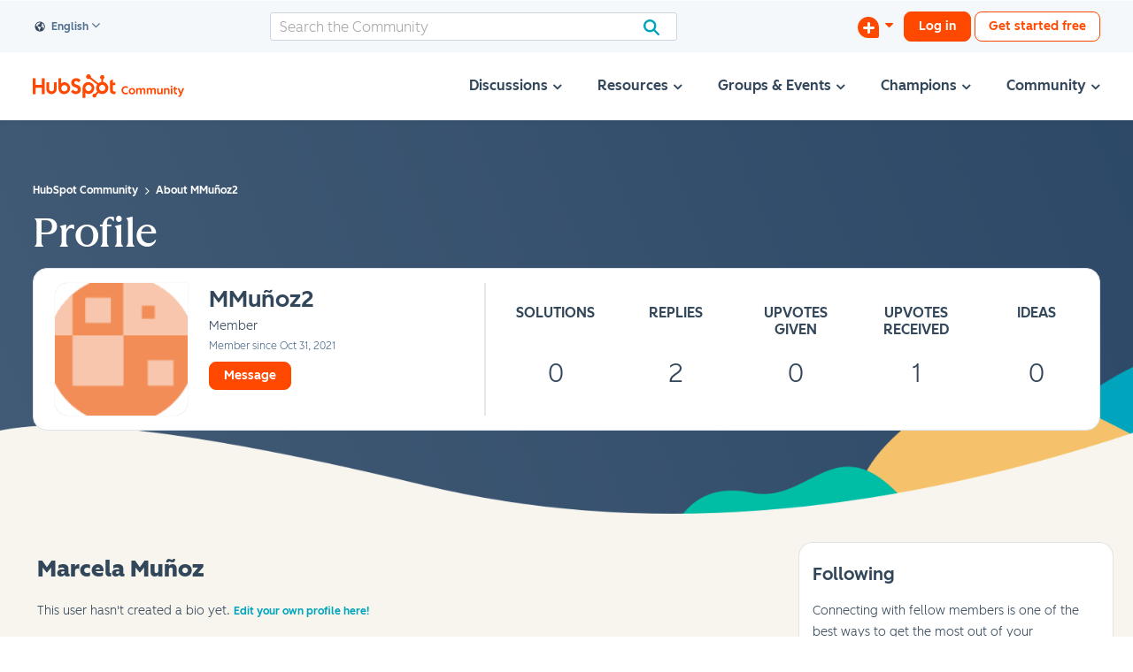

--- FILE ---
content_type: image/svg+xml
request_url: https://community.hubspot.com/html/@9AA694A554B9D24E2D4E833AF9A723D9/assets/Community-wordmark-2025.svg
body_size: 1689
content:
<svg xmlns="http://www.w3.org/2000/svg" width="588" height="91" fill="none"><path fill="#FF4800" d="M355.598 76.618c-9.227 0-16.005-6.647-16.005-15.743s6.778-15.743 16.005-15.743c2.843 0 6.122.83 8.353 2.405v6.21c-2.056-1.837-5.029-2.974-8.134-2.974-5.685 0-10.014 4.023-10.014 10.102 0 6.078 4.329 10.101 10.014 10.101 2.93 0 6.078-1.137 8.134-2.973v6.21c-2.231 1.574-5.51 2.405-8.353 2.405Zm24.082 0c-7.259 0-12.419-5.292-12.419-12.114 0-6.865 5.16-12.157 12.419-12.157 7.216 0 12.376 5.335 12.376 12.157 0 6.778-5.16 12.114-12.376 12.114Zm0-5.204c3.761 0 6.56-3.061 6.56-6.91 0-3.892-2.799-6.953-6.56-6.953-3.761 0-6.603 3.061-6.603 6.953 0 3.849 2.842 6.91 6.603 6.91Zm16.269 4.766V52.785h5.859v3.105c1.618-2.318 4.067-3.543 6.866-3.543 3.324 0 5.685 1.53 6.822 4.198 1.662-2.71 4.592-4.198 7.784-4.198 4.854 0 7.74 3.28 7.74 8.921V76.18h-5.86V62.318c0-3.061-1.487-4.723-3.935-4.723-2.58 0-4.811 2.099-4.811 5.073V76.18h-5.86V62.318c0-3.061-1.53-4.723-3.979-4.723-2.536 0-4.767 2.099-4.767 5.073V76.18h-5.859Zm40.1 0V52.785h5.86v3.105c1.618-2.318 4.066-3.543 6.865-3.543 3.324 0 5.685 1.53 6.822 4.198 1.662-2.71 4.592-4.198 7.784-4.198 4.854 0 7.74 3.28 7.74 8.921V76.18h-5.86V62.318c0-3.061-1.486-4.723-3.935-4.723-2.58 0-4.811 2.099-4.811 5.073V76.18h-5.859V62.318c0-3.061-1.531-4.723-3.98-4.723-2.536 0-4.766 2.099-4.766 5.073V76.18h-5.86Zm47.884.438c-5.16 0-8.047-3.761-8.047-9.184v-14.65h5.86v13.644c0 3.324 1.662 4.942 4.33 4.942 2.711 0 4.941-2.143 4.941-5.423V52.785h5.86V76.18h-5.86v-3.148c-1.574 2.361-4.111 3.586-7.084 3.586Zm18.223-.438V52.785h5.86v3.192c1.574-2.361 4.154-3.63 7.172-3.63 5.16 0 8.09 3.761 8.09 9.184v14.65h-5.86v-13.6c0-3.368-1.706-4.986-4.373-4.986-2.711 0-5.029 2.143-5.029 5.422V76.18h-5.86Zm26.049 0V52.785h5.86V76.18h-5.86Zm2.93-25.975c-1.968 0-3.586-1.662-3.586-3.63 0-1.924 1.618-3.542 3.586-3.542 1.968 0 3.586 1.618 3.586 3.542 0 1.968-1.618 3.63-3.586 3.63Zm17.578 26.413c-5.029 0-7.828-3.193-7.828-8.353V57.726h-3.367v-4.941h3.367V47.1h5.86v5.685h5.466v4.941h-5.466v9.97c0 2.45 1.355 3.543 3.279 3.543.744 0 1.575-.175 2.187-.394v5.16c-.918.394-2.361.613-3.498.613Zm11.657 9.533c-1.224 0-2.405-.219-3.236-.569v-5.029a7.632 7.632 0 0 0 2.361.394c1.706 0 2.974-.744 3.761-2.799l.962-2.274-9.97-23.09h6.472l6.428 16.224 6.122-16.223h6.385l-10.889 26.544c-1.749 4.417-4.198 6.822-8.396 6.822ZM34.46 51.04H11.09v24.61H0V14.92h11.09v25.44h23.37V14.92h11.09v60.73H34.46V51.04ZM81.05 56.02c0 5.06-4.12 9.17-9.18 9.17s-9.17-4.12-9.17-9.17V30.01H52.19v26.01c0 10.85 8.83 19.68 19.68 19.68s19.68-8.83 19.68-19.68V30.01h-10.5v26.01ZM159 32.69c0-5.33 3.53-7.02 7.39-7.02 3.11 0 7.23 2.37 9.92 5.25l6.89-8.12c-3.44-4.65-10.42-7.87-16.13-7.87-11.43 0-19.67 6.68-19.67 17.77 0 20.56 25.13 14.04 25.13 25.55 0 3.55-3.44 6.68-7.39 6.68-6.22 0-8.24-3.05-11.09-6.26l-7.65 7.95c4.88 6.01 10.93 9.05 18.15 9.05 10.84 0 19.58-6.77 19.58-17.34C184.13 35.49 159 42.6 159 32.7v-.01ZM314.45 65.95c-6.22 0-7.98-2.69-7.98-6.81V40.91h9.66v-9.24h-9.66V19.48l-10.67 4.79v37.14c0 9.5 6.55 14.29 15.54 14.29 1.34 0 3.2-.09 4.2-.34l2.61-9.58c-1.18.08-2.52.16-3.7.16v.01ZM121.09 30.32c-5.21 0-8.85 1.51-12.36 4.96V15.29H98.19v37.05c0 13.87 10.03 23.36 21.29 23.36 12.52 0 23.49-9.67 23.49-22.69 0-13.02-10.12-22.69-21.88-22.69Zm-.07 34.77c-6.6 0-11.95-5.35-11.95-11.95s5.35-11.95 11.95-11.95 11.95 5.35 11.95 11.95-5.35 11.95-11.95 11.95ZM235.5 52.46c0-13.02-10.97-22.69-23.49-22.69-11.26 0-21.29 9.5-21.29 23.36v37.05h10.54V70.19c3.51 3.45 7.15 4.96 12.36 4.96 11.77 0 21.88-9.83 21.88-22.69Zm-9.99-.13c0 6.6-5.35 11.95-11.95 11.95s-11.95-5.35-11.95-11.95 5.35-11.95 11.95-11.95 11.95 5.35 11.95 11.95Z"/><path fill="#FF4800" d="M269.56 29.26V18.67c2.76-1.31 4.7-4.1 4.7-7.35v-.24c0-4.48-3.66-8.14-8.14-8.14h-.24c-4.48 0-8.14 3.66-8.14 8.14v.24c0 3.24 1.94 6.04 4.7 7.35v10.59c-4.11.64-7.87 2.33-10.97 4.83L222.4 11.48c.19-.74.33-1.49.33-2.29 0-5.07-4.1-9.19-9.17-9.19s-9.19 4.1-9.19 9.17 4.1 9.19 9.17 9.19c1.65 0 3.18-.47 4.52-1.23l28.59 22.24a23.119 23.119 0 0 0-3.86 12.8c0 4.73 1.57 9.54 4.21 13.31l-8.7 8.7c-.69-.21-1.4-.35-2.16-.35a7.55 7.55 0 1 0 7.55 7.55c0-.75-.14-1.47-.35-2.16l8.6-8.6c3.9 2.98 8.77 4.77 14.06 4.77 12.82 0 23.21-10.39 23.21-23.21 0-11.6-8.53-21.19-19.65-22.91v-.01Zm-3.57 34.81c-6.57 0-11.9-5.33-11.9-11.9s5.33-11.9 11.9-11.9 11.9 5.33 11.9 11.9-5.33 11.9-11.9 11.9Z"/></svg>